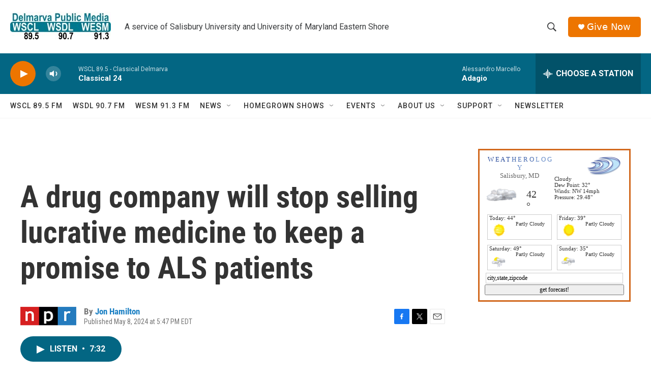

--- FILE ---
content_type: text/html; charset=utf-8
request_url: https://www.google.com/recaptcha/api2/aframe
body_size: 266
content:
<!DOCTYPE HTML><html><head><meta http-equiv="content-type" content="text/html; charset=UTF-8"></head><body><script nonce="ryeZf-xvg9sLdQsz0ER-dw">/** Anti-fraud and anti-abuse applications only. See google.com/recaptcha */ try{var clients={'sodar':'https://pagead2.googlesyndication.com/pagead/sodar?'};window.addEventListener("message",function(a){try{if(a.source===window.parent){var b=JSON.parse(a.data);var c=clients[b['id']];if(c){var d=document.createElement('img');d.src=c+b['params']+'&rc='+(localStorage.getItem("rc::a")?sessionStorage.getItem("rc::b"):"");window.document.body.appendChild(d);sessionStorage.setItem("rc::e",parseInt(sessionStorage.getItem("rc::e")||0)+1);localStorage.setItem("rc::h",'1768476253255');}}}catch(b){}});window.parent.postMessage("_grecaptcha_ready", "*");}catch(b){}</script></body></html>